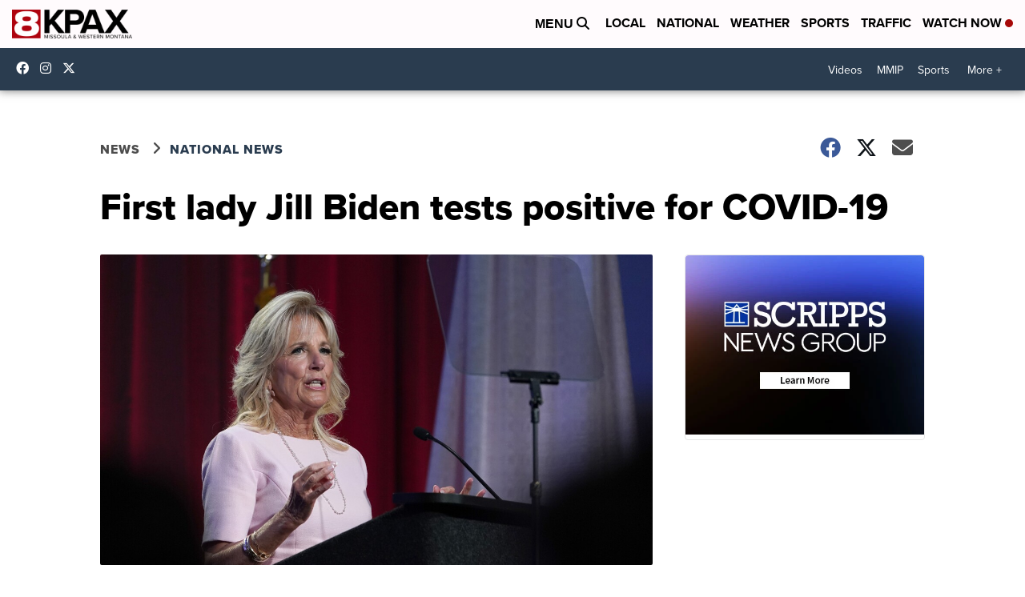

--- FILE ---
content_type: application/javascript; charset=utf-8
request_url: https://fundingchoicesmessages.google.com/f/AGSKWxUWIZcZSqPFYLmCrEkDL3_wN1I0VSisdLAbGNFHD1I0sbUxZNQ0vRt62cQ1UiGwvmnttvXOAExypwWCeakOJEfI5JKTYOd1msLN9RqaMPaZKJTPSQZ61hrRrarp5odnb2PcOgRLqmnhVBpem-IDwY4CF7w4Gg3cDHZXpoeqzKlimYcBKIQKtjnEhQig/__iad.html?/couponAd./keyword_ad./asyncadload./SliderJobAdList.
body_size: -1292
content:
window['f4a537bf-933e-44f1-9f97-b474f7bb7b4e'] = true;